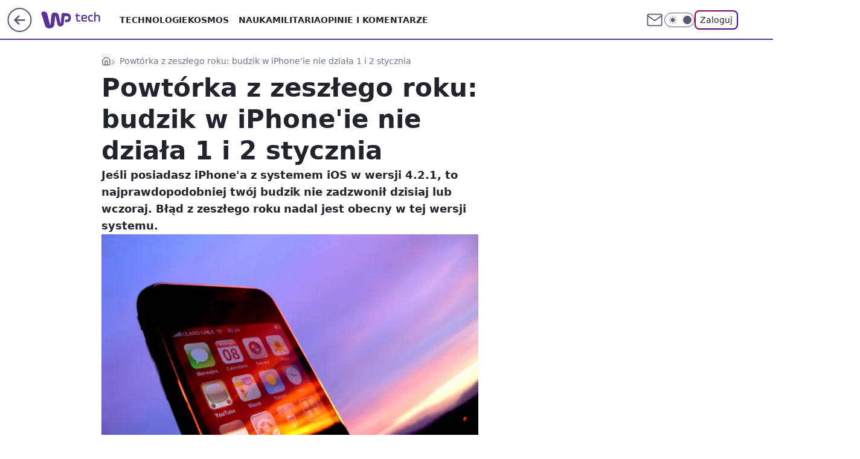

--- FILE ---
content_type: application/javascript
request_url: https://rek.www.wp.pl/gaf.js?rv=2&sn=tech&pvid=42d9731bc576f205af6d&rekids=234802&whbid-test=1&phtml=tech.wp.pl%2Fpowtorka-z-zeszlego-roku-budzik-w-iphone-ie-nie-dziala-1-i-2-stycznia%2C6034803945251457a&abtest=adtech%7CPRGM-1047%7CA%3Badtech%7CPU-335%7CA%3Badtech%7CPRG-3468%7CB%3Badtech%7CPRGM-1036%7CD%3Badtech%7CFP-76%7CA%3Badtech%7CPRGM-1356%7CA%3Badtech%7CPRGM-1419%7CC%3Badtech%7CPRGM-1589%7CA%3Badtech%7CPRGM-1576%7CA%3Badtech%7CPRGM-1443%7CA%3Badtech%7CPRGM-1587%7CD%3Badtech%7CPRGM-1615%7CA%3Badtech%7CPRGM-1215%7CC&PWA_adbd=0&darkmode=0&highLayout=0&layout=wide&navType=navigate&cdl=0&ctype=article&ciab=IAB19%2CIAB-v3-628%2CIAB19-18&cid=6034803945251457&csystem=ncr&cdate=2012-01-02&vw=1280&vh=720&p1=0&spin=nzc6dh30&bcv=2
body_size: 3654
content:
nzc6dh30({"spin":"nzc6dh30","bunch":234802,"context":{"dsa":false,"minor":false,"bidRequestId":"c75b1ee0-ebc2-4ba2-a2b3-21bafc226052","maConfig":{"timestamp":"2026-01-22T08:31:40.447Z"},"dfpConfig":{"timestamp":"2026-01-23T12:40:10.018Z"},"sda":[],"targeting":{"client":{},"server":{},"query":{"PWA_adbd":"0","abtest":"adtech|PRGM-1047|A;adtech|PU-335|A;adtech|PRG-3468|B;adtech|PRGM-1036|D;adtech|FP-76|A;adtech|PRGM-1356|A;adtech|PRGM-1419|C;adtech|PRGM-1589|A;adtech|PRGM-1576|A;adtech|PRGM-1443|A;adtech|PRGM-1587|D;adtech|PRGM-1615|A;adtech|PRGM-1215|C","bcv":"2","cdate":"2012-01-02","cdl":"0","ciab":"IAB19,IAB-v3-628,IAB19-18","cid":"6034803945251457","csystem":"ncr","ctype":"article","darkmode":"0","highLayout":"0","layout":"wide","navType":"navigate","p1":"0","phtml":"tech.wp.pl/powtorka-z-zeszlego-roku-budzik-w-iphone-ie-nie-dziala-1-i-2-stycznia,6034803945251457a","pvid":"42d9731bc576f205af6d","rekids":"234802","rv":"2","sn":"tech","spin":"nzc6dh30","vh":"720","vw":"1280","whbid-test":"1"}},"directOnly":0,"geo":{"country":"840","region":"","city":""},"statid":"","mlId":"","rshsd":"21","isRobot":false,"curr":{"EUR":4.205,"USD":3.5831,"CHF":4.5298,"GBP":4.8478},"rv":"2","status":{"advf":2,"ma":2,"ma_ads-bidder":2,"ma_cpv-bidder":2,"ma_high-cpm-bidder":2}},"slots":{"11":{"delivered":"1","campaign":null,"dfpConfig":{"placement":"/89844762/Desktop_Tech.wp.pl_x11_art","roshash":"DHKN","ceil":100,"sizes":[[336,280],[640,280],[300,250]],"namedSizes":["fluid"],"div":"div-gpt-ad-x11-art","targeting":{"DFPHASH":"AEHK","emptygaf":"0"},"gfp":"DHKN"}},"12":{"delivered":"1","campaign":null,"dfpConfig":{"placement":"/89844762/Desktop_Tech.wp.pl_x12_art","roshash":"DHKN","ceil":100,"sizes":[[336,280],[640,280],[300,250]],"namedSizes":["fluid"],"div":"div-gpt-ad-x12-art","targeting":{"DFPHASH":"AEHK","emptygaf":"0"},"gfp":"DHKN"}},"13":{"delivered":"1","campaign":null,"dfpConfig":{"placement":"/89844762/Desktop_Tech.wp.pl_x13_art","roshash":"DHKN","ceil":100,"sizes":[[336,280],[640,280],[300,250]],"namedSizes":["fluid"],"div":"div-gpt-ad-x13-art","targeting":{"DFPHASH":"AEHK","emptygaf":"0"},"gfp":"DHKN"}},"14":{"delivered":"1","campaign":null,"dfpConfig":{"placement":"/89844762/Desktop_Tech.wp.pl_x14_art","roshash":"DHKN","ceil":100,"sizes":[[336,280],[640,280],[300,250]],"namedSizes":["fluid"],"div":"div-gpt-ad-x14-art","targeting":{"DFPHASH":"AEHK","emptygaf":"0"},"gfp":"DHKN"}},"15":{"delivered":"1","campaign":null,"dfpConfig":{"placement":"/89844762/Desktop_Tech.wp.pl_x15_art","roshash":"DHKN","ceil":100,"sizes":[[728,90],[970,300],[950,90],[980,120],[980,90],[970,150],[970,90],[970,250],[930,180],[950,200],[750,100],[970,66],[750,200],[960,90],[970,100],[750,300],[970,200],[950,300]],"namedSizes":["fluid"],"div":"div-gpt-ad-x15-art","targeting":{"DFPHASH":"AEHK","emptygaf":"0"},"gfp":"DHKN"}},"16":{"delivered":"1","campaign":null,"dfpConfig":{"placement":"/89844762/Desktop_Tech.wp.pl_x16","roshash":"DHKN","ceil":100,"sizes":[[728,90],[970,300],[950,90],[980,120],[980,90],[970,150],[970,90],[970,250],[930,180],[950,200],[750,100],[970,66],[750,200],[960,90],[970,100],[750,300],[970,200],[950,300]],"namedSizes":["fluid"],"div":"div-gpt-ad-x16","targeting":{"DFPHASH":"AEHK","emptygaf":"0"},"gfp":"DHKN"}},"17":{"delivered":"1","campaign":null,"dfpConfig":{"placement":"/89844762/Desktop_Tech.wp.pl_x17","roshash":"DHKN","ceil":100,"sizes":[[728,90],[970,300],[950,90],[980,120],[980,90],[970,150],[970,90],[970,250],[930,180],[950,200],[750,100],[970,66],[750,200],[960,90],[970,100],[750,300],[970,200],[950,300]],"namedSizes":["fluid"],"div":"div-gpt-ad-x17","targeting":{"DFPHASH":"AEHK","emptygaf":"0"},"gfp":"DHKN"}},"18":{"delivered":"1","campaign":null,"dfpConfig":{"placement":"/89844762/Desktop_Tech.wp.pl_x18","roshash":"DHKN","ceil":100,"sizes":[[728,90],[970,300],[950,90],[980,120],[980,90],[970,150],[970,90],[970,250],[930,180],[950,200],[750,100],[970,66],[750,200],[960,90],[970,100],[750,300],[970,200],[950,300]],"namedSizes":["fluid"],"div":"div-gpt-ad-x18","targeting":{"DFPHASH":"AEHK","emptygaf":"0"},"gfp":"DHKN"}},"19":{"delivered":"1","campaign":null,"dfpConfig":{"placement":"/89844762/Desktop_Tech.wp.pl_x19","roshash":"DHKN","ceil":100,"sizes":[[728,90],[970,300],[950,90],[980,120],[980,90],[970,150],[970,90],[970,250],[930,180],[950,200],[750,100],[970,66],[750,200],[960,90],[970,100],[750,300],[970,200],[950,300]],"namedSizes":["fluid"],"div":"div-gpt-ad-x19","targeting":{"DFPHASH":"AEHK","emptygaf":"0"},"gfp":"DHKN"}},"2":{"delivered":"1","campaign":null,"dfpConfig":{"placement":"/89844762/Desktop_Tech.wp.pl_x02","roshash":"EMPS","ceil":100,"sizes":[[970,300],[970,600],[750,300],[950,300],[980,600],[1920,870],[1200,600],[750,400],[960,640]],"namedSizes":["fluid"],"div":"div-gpt-ad-x02","targeting":{"DFPHASH":"BJMP","emptygaf":"0"},"gfp":"EMPS"}},"24":{"delivered":"","campaign":null,"dfpConfig":null},"25":{"delivered":"1","campaign":null,"dfpConfig":{"placement":"/89844762/Desktop_Tech.wp.pl_x25_art","roshash":"DHKN","ceil":100,"sizes":[[336,280],[640,280],[300,250]],"namedSizes":["fluid"],"div":"div-gpt-ad-x25-art","targeting":{"DFPHASH":"AEHK","emptygaf":"0"},"gfp":"DHKN"}},"27":{"delivered":"1","campaign":null,"dfpConfig":{"placement":"/89844762/Desktop_Tech.wp.pl_x27_art","roshash":"DHKN","ceil":100,"sizes":[[160,600]],"namedSizes":["fluid"],"div":"div-gpt-ad-x27-art","targeting":{"DFPHASH":"AEHK","emptygaf":"0"},"gfp":"DHKN"}},"28":{"delivered":"","campaign":null,"dfpConfig":null},"29":{"delivered":"","campaign":null,"dfpConfig":null},"3":{"delivered":"1","campaign":null,"dfpConfig":{"placement":"/89844762/Desktop_Tech.wp.pl_x03_art","roshash":"DHKN","ceil":100,"sizes":[[728,90],[970,300],[950,90],[980,120],[980,90],[970,150],[970,90],[970,250],[930,180],[950,200],[750,100],[970,66],[750,200],[960,90],[970,100],[750,300],[970,200],[950,300]],"namedSizes":["fluid"],"div":"div-gpt-ad-x03-art","targeting":{"DFPHASH":"AEHK","emptygaf":"0"},"gfp":"DHKN"}},"32":{"delivered":"1","campaign":null,"dfpConfig":{"placement":"/89844762/Desktop_Tech.wp.pl_x32_art","roshash":"DHKN","ceil":100,"sizes":[[336,280],[640,280],[300,250]],"namedSizes":["fluid"],"div":"div-gpt-ad-x32-art","targeting":{"DFPHASH":"AEHK","emptygaf":"0"},"gfp":"DHKN"}},"33":{"delivered":"1","campaign":null,"dfpConfig":{"placement":"/89844762/Desktop_Tech.wp.pl_x33_art","roshash":"DHKN","ceil":100,"sizes":[[336,280],[640,280],[300,250]],"namedSizes":["fluid"],"div":"div-gpt-ad-x33-art","targeting":{"DFPHASH":"AEHK","emptygaf":"0"},"gfp":"DHKN"}},"34":{"delivered":"1","campaign":null,"dfpConfig":{"placement":"/89844762/Desktop_Tech.wp.pl_x34_art","roshash":"DHKN","ceil":100,"sizes":[[300,250]],"namedSizes":["fluid"],"div":"div-gpt-ad-x34-art","targeting":{"DFPHASH":"AEHK","emptygaf":"0"},"gfp":"DHKN"}},"35":{"delivered":"1","campaign":null,"dfpConfig":{"placement":"/89844762/Desktop_Tech.wp.pl_x35_art","roshash":"DHKN","ceil":100,"sizes":[[300,600],[300,250]],"namedSizes":["fluid"],"div":"div-gpt-ad-x35-art","targeting":{"DFPHASH":"AEHK","emptygaf":"0"},"gfp":"DHKN"}},"36":{"delivered":"1","campaign":null,"dfpConfig":{"placement":"/89844762/Desktop_Tech.wp.pl_x36_art","roshash":"DHKN","ceil":100,"sizes":[[300,600],[300,250]],"namedSizes":["fluid"],"div":"div-gpt-ad-x36-art","targeting":{"DFPHASH":"AEHK","emptygaf":"0"},"gfp":"DHKN"}},"37":{"delivered":"1","campaign":null,"dfpConfig":{"placement":"/89844762/Desktop_Tech.wp.pl_x37_art","roshash":"DHKN","ceil":100,"sizes":[[300,600],[300,250]],"namedSizes":["fluid"],"div":"div-gpt-ad-x37-art","targeting":{"DFPHASH":"AEHK","emptygaf":"0"},"gfp":"DHKN"}},"40":{"delivered":"1","campaign":null,"dfpConfig":{"placement":"/89844762/Desktop_Tech.wp.pl_x40","roshash":"DILO","ceil":100,"sizes":[[300,250]],"namedSizes":["fluid"],"div":"div-gpt-ad-x40","targeting":{"DFPHASH":"AFIL","emptygaf":"0"},"gfp":"DILO"}},"5":{"delivered":"1","campaign":null,"dfpConfig":{"placement":"/89844762/Desktop_Tech.wp.pl_x05_art","roshash":"DHKN","ceil":100,"sizes":[[336,280],[640,280],[300,250]],"namedSizes":["fluid"],"div":"div-gpt-ad-x05-art","targeting":{"DFPHASH":"AEHK","emptygaf":"0"},"gfp":"DHKN"}},"50":{"delivered":"1","campaign":null,"dfpConfig":{"placement":"/89844762/Desktop_Tech.wp.pl_x50_art","roshash":"DHKN","ceil":100,"sizes":[[728,90],[970,300],[950,90],[980,120],[980,90],[970,150],[970,90],[970,250],[930,180],[950,200],[750,100],[970,66],[750,200],[960,90],[970,100],[750,300],[970,200],[950,300]],"namedSizes":["fluid"],"div":"div-gpt-ad-x50-art","targeting":{"DFPHASH":"AEHK","emptygaf":"0"},"gfp":"DHKN"}},"52":{"delivered":"1","campaign":null,"dfpConfig":{"placement":"/89844762/Desktop_Tech.wp.pl_x52_art","roshash":"DHKN","ceil":100,"sizes":[[300,250]],"namedSizes":["fluid"],"div":"div-gpt-ad-x52-art","targeting":{"DFPHASH":"AEHK","emptygaf":"0"},"gfp":"DHKN"}},"529":{"delivered":"1","campaign":null,"dfpConfig":{"placement":"/89844762/Desktop_Tech.wp.pl_x529","roshash":"DHKN","ceil":100,"sizes":[[300,250]],"namedSizes":["fluid"],"div":"div-gpt-ad-x529","targeting":{"DFPHASH":"AEHK","emptygaf":"0"},"gfp":"DHKN"}},"53":{"delivered":"1","campaign":null,"dfpConfig":{"placement":"/89844762/Desktop_Tech.wp.pl_x53_art","roshash":"DHKN","ceil":100,"sizes":[[728,90],[970,300],[950,90],[980,120],[980,90],[970,150],[970,600],[970,90],[970,250],[930,180],[950,200],[750,100],[970,66],[750,200],[960,90],[970,100],[750,300],[970,200],[940,600]],"namedSizes":["fluid"],"div":"div-gpt-ad-x53-art","targeting":{"DFPHASH":"AEHK","emptygaf":"0"},"gfp":"DHKN"}},"531":{"delivered":"1","campaign":null,"dfpConfig":{"placement":"/89844762/Desktop_Tech.wp.pl_x531","roshash":"DHKN","ceil":100,"sizes":[[300,250]],"namedSizes":["fluid"],"div":"div-gpt-ad-x531","targeting":{"DFPHASH":"AEHK","emptygaf":"0"},"gfp":"DHKN"}},"541":{"delivered":"1","campaign":null,"dfpConfig":{"placement":"/89844762/Desktop_Tech.wp.pl_x541_art","roshash":"DHKN","ceil":100,"sizes":[[300,600],[300,250]],"namedSizes":["fluid"],"div":"div-gpt-ad-x541-art","targeting":{"DFPHASH":"AEHK","emptygaf":"0"},"gfp":"DHKN"}},"59":{"delivered":"1","campaign":null,"dfpConfig":{"placement":"/89844762/Desktop_Tech.wp.pl_x59_art","roshash":"DHKN","ceil":100,"sizes":[[300,600],[300,250]],"namedSizes":["fluid"],"div":"div-gpt-ad-x59-art","targeting":{"DFPHASH":"AEHK","emptygaf":"0"},"gfp":"DHKN"}},"6":{"delivered":"","campaign":null,"dfpConfig":null},"61":{"delivered":"1","campaign":null,"dfpConfig":{"placement":"/89844762/Desktop_Tech.wp.pl_x61_art","roshash":"DHKN","ceil":100,"sizes":[[336,280],[640,280],[300,250]],"namedSizes":["fluid"],"div":"div-gpt-ad-x61-art","targeting":{"DFPHASH":"AEHK","emptygaf":"0"},"gfp":"DHKN"}},"67":{"delivered":"1","campaign":null,"dfpConfig":{"placement":"/89844762/Desktop_Tech.wp.pl_x67_art","roshash":"DGMP","ceil":100,"sizes":[[300,50]],"namedSizes":["fluid"],"div":"div-gpt-ad-x67-art","targeting":{"DFPHASH":"ADJM","emptygaf":"0"},"gfp":"DGMP"}},"7":{"delivered":"","campaign":null,"dfpConfig":null},"70":{"delivered":"1","campaign":null,"dfpConfig":{"placement":"/89844762/Desktop_Tech.wp.pl_x70_art","roshash":"DHKN","ceil":100,"sizes":[[728,90],[970,300],[950,90],[980,120],[980,90],[970,150],[970,90],[970,250],[930,180],[950,200],[750,100],[970,66],[750,200],[960,90],[970,100],[750,300],[970,200],[950,300]],"namedSizes":["fluid"],"div":"div-gpt-ad-x70-art","targeting":{"DFPHASH":"AEHK","emptygaf":"0"},"gfp":"DHKN"}},"716":{"delivered":"","campaign":null,"dfpConfig":null},"717":{"delivered":"","campaign":null,"dfpConfig":null},"72":{"delivered":"1","campaign":null,"dfpConfig":{"placement":"/89844762/Desktop_Tech.wp.pl_x72_art","roshash":"DHKN","ceil":100,"sizes":[[300,250]],"namedSizes":["fluid"],"div":"div-gpt-ad-x72-art","targeting":{"DFPHASH":"AEHK","emptygaf":"0"},"gfp":"DHKN"}},"79":{"delivered":"1","campaign":null,"dfpConfig":{"placement":"/89844762/Desktop_Tech.wp.pl_x79_art","roshash":"DHKN","ceil":100,"sizes":[[300,600],[300,250]],"namedSizes":["fluid"],"div":"div-gpt-ad-x79-art","targeting":{"DFPHASH":"AEHK","emptygaf":"0"},"gfp":"DHKN"}},"8":{"delivered":"","campaign":null,"dfpConfig":null},"80":{"delivered":"1","campaign":null,"dfpConfig":{"placement":"/89844762/Desktop_Tech.wp.pl_x80_art","roshash":"DGOR","ceil":100,"sizes":[[1,1]],"namedSizes":["fluid"],"div":"div-gpt-ad-x80-art","isNative":1,"targeting":{"DFPHASH":"ADLO","emptygaf":"0"},"gfp":"DGOR"}},"81":{"delivered":"1","campaign":null,"dfpConfig":{"placement":"/89844762/Desktop_Tech.wp.pl_x81_art","roshash":"DGOR","ceil":100,"sizes":[[1,1]],"namedSizes":["fluid"],"div":"div-gpt-ad-x81-art","isNative":1,"targeting":{"DFPHASH":"ADLO","emptygaf":"0"},"gfp":"DGOR"}},"810":{"delivered":"","campaign":null,"dfpConfig":null},"811":{"delivered":"","campaign":null,"dfpConfig":null},"812":{"delivered":"","campaign":null,"dfpConfig":null},"813":{"delivered":"","campaign":null,"dfpConfig":null},"814":{"delivered":"","campaign":null,"dfpConfig":null},"815":{"delivered":"","campaign":null,"dfpConfig":null},"816":{"delivered":"","campaign":null,"dfpConfig":null},"817":{"delivered":"","campaign":null,"dfpConfig":null},"82":{"delivered":"1","campaign":null,"dfpConfig":{"placement":"/89844762/Desktop_Tech.wp.pl_x82_art","roshash":"DGOR","ceil":100,"sizes":[[1,1]],"namedSizes":["fluid"],"div":"div-gpt-ad-x82-art","isNative":1,"targeting":{"DFPHASH":"ADLO","emptygaf":"0"},"gfp":"DGOR"}},"826":{"delivered":"","campaign":null,"dfpConfig":null},"827":{"delivered":"","campaign":null,"dfpConfig":null},"828":{"delivered":"","campaign":null,"dfpConfig":null},"83":{"delivered":"1","campaign":null,"dfpConfig":{"placement":"/89844762/Desktop_Tech.wp.pl_x83_art","roshash":"DGOR","ceil":100,"sizes":[[1,1]],"namedSizes":["fluid"],"div":"div-gpt-ad-x83-art","isNative":1,"targeting":{"DFPHASH":"ADLO","emptygaf":"0"},"gfp":"DGOR"}},"89":{"delivered":"","campaign":null,"dfpConfig":null},"90":{"delivered":"1","campaign":null,"dfpConfig":{"placement":"/89844762/Desktop_Tech.wp.pl_x90_art","roshash":"DHKN","ceil":100,"sizes":[[728,90],[970,300],[950,90],[980,120],[980,90],[970,150],[970,90],[970,250],[930,180],[950,200],[750,100],[970,66],[750,200],[960,90],[970,100],[750,300],[970,200],[950,300]],"namedSizes":["fluid"],"div":"div-gpt-ad-x90-art","targeting":{"DFPHASH":"AEHK","emptygaf":"0"},"gfp":"DHKN"}},"92":{"delivered":"1","campaign":null,"dfpConfig":{"placement":"/89844762/Desktop_Tech.wp.pl_x92_art","roshash":"DHKN","ceil":100,"sizes":[[300,250]],"namedSizes":["fluid"],"div":"div-gpt-ad-x92-art","targeting":{"DFPHASH":"AEHK","emptygaf":"0"},"gfp":"DHKN"}},"93":{"delivered":"1","campaign":null,"dfpConfig":{"placement":"/89844762/Desktop_Tech.wp.pl_x93_art","roshash":"DHKN","ceil":100,"sizes":[[300,600],[300,250]],"namedSizes":["fluid"],"div":"div-gpt-ad-x93-art","targeting":{"DFPHASH":"AEHK","emptygaf":"0"},"gfp":"DHKN"}},"94":{"delivered":"1","campaign":null,"dfpConfig":{"placement":"/89844762/Desktop_Tech.wp.pl_x94_art","roshash":"DHKN","ceil":100,"sizes":[[300,600],[300,250]],"namedSizes":["fluid"],"div":"div-gpt-ad-x94-art","targeting":{"DFPHASH":"AEHK","emptygaf":"0"},"gfp":"DHKN"}},"95":{"lazy":1,"delivered":"1","campaign":{"id":"188982","capping":"PWAck=27120769\u0026PWAclt=720","adm":{"bunch":"234802","creations":[{"mod":"surveyNative","modConfig":{"accentColorAsPrimary":false,"border":"1px solid grey","footnote":"Wyniki ankiet pomagają nam ulepszać nasze produkty i produkty naszych Zaufanych Partnerów. Administratorem danych jest Wirtualna Polska Media S.A. Szczegółowe informacje na temat przetwarzania danych osobowych opisane są w \u003ca target=\"_blank\" href=\"https://holding.wp.pl/poufnosc\"\u003epolityce prywatności\u003c/a\u003e.","insideSlot":true,"maxWidth":300,"pages":[{"accentColorAsPrimary":false,"questions":[{"answers":[{"answerID":"yes","isOpen":false,"text":"tak"},{"answerID":"no","isOpen":false,"text":"nie"},{"answerID":"dontKnow","isOpen":false,"text":"nie wiem"}],"answersHorizontal":false,"confirmation":false,"questionID":"didYouSeeMailAd","required":true,"text":"Czy widziałeś(-aś) ostatnio reklamę Poczty WP?","type":"radio"}],"topImage":"https://pocztanh.wpcdn.pl/pocztanh/login/7.30.0/svg/wp/poczta-logo.svg"}],"popup":{"blendVisible":false,"position":"br"},"summary":[{"key":"Title","value":"Dziękujemy za odpowiedź!"},{"key":"Paragraph","value":"Twoja opinia jest dla nas ważna."}]},"showLabel":true,"trackers":{"click":[""],"cview":["//ma.wp.pl/ma.gif?clid=0d75fec0bdabe60e0af571ed047f75a2\u0026SN=tech\u0026pvid=42d9731bc576f205af6d\u0026action=cvimp\u0026pg=tech.wp.pl\u0026par=tpID%3D1405936%26seatID%3D0d75fec0bdabe60e0af571ed047f75a2%26billing%3Dcpv%26geo%3D840%253B%253B%26conversionValue%3D0%26bidReqID%3Dc75b1ee0-ebc2-4ba2-a2b3-21bafc226052%26publisherID%3D308%26inver%3D2%26source%3DTG%26hBudgetRate%3DDGJMPSV%26isDev%3Dfalse%26contentID%3D6034803945251457%26slotID%3D095%26targetDomain%3Dwp.pl%26seatFee%3DDxwE9j4RqoB3NBxyLBIb5bHM8EtJFvqiFgTKo4MVn6U%26is_adblock%3D0%26bidTimestamp%3D1769372479%26partnerID%3D%26device%3DPERSONAL_COMPUTER%26userID%3D__UNKNOWN_TELL_US__%26workfID%3D188982%26client_id%3D38851%26medium%3Ddisplay%26platform%3D8%26slotSizeWxH%3D-1x-1%26org_id%3D25%26editedTimestamp%3D1769007383%26pricingModel%3DjTUd1o46UQssZpVF9WU8saV-2mSQMn-3SOgWqu3vEsc%26bidderID%3D11%26rekid%3D234802%26creationID%3D1477210%26test%3D0%26emission%3D3046324%26iabPageCategories%3D%26iabSiteCategories%3D%26pvid%3D42d9731bc576f205af6d%26utility%3DzYUrBG7x0lIM3b4AERhyENT51WnlL1SxPB5DwI1ptv_l3NzvHyzoVDeVpGV_OfrQ%26ssp%3Dwp.pl%26cur%3DPLN%26sn%3Dtech%26domain%3Dtech.wp.pl%26order%3D202648%26ttl%3D1769458879%26is_robot%3D0%26hBidPrice%3DDGJMPSV%26ip%3DMs0G7kLHmmfGp9GOS2lRj0ceE0P1qPMXZxKDgtOXEas"],"impression":["//ma.wp.pl/ma.gif?clid=0d75fec0bdabe60e0af571ed047f75a2\u0026SN=tech\u0026pvid=42d9731bc576f205af6d\u0026action=delivery\u0026pg=tech.wp.pl\u0026par=rekid%3D234802%26creationID%3D1477210%26test%3D0%26emission%3D3046324%26iabPageCategories%3D%26iabSiteCategories%3D%26pvid%3D42d9731bc576f205af6d%26utility%3DzYUrBG7x0lIM3b4AERhyENT51WnlL1SxPB5DwI1ptv_l3NzvHyzoVDeVpGV_OfrQ%26ssp%3Dwp.pl%26cur%3DPLN%26sn%3Dtech%26domain%3Dtech.wp.pl%26order%3D202648%26ttl%3D1769458879%26is_robot%3D0%26hBidPrice%3DDGJMPSV%26ip%3DMs0G7kLHmmfGp9GOS2lRj0ceE0P1qPMXZxKDgtOXEas%26tpID%3D1405936%26seatID%3D0d75fec0bdabe60e0af571ed047f75a2%26billing%3Dcpv%26geo%3D840%253B%253B%26conversionValue%3D0%26bidReqID%3Dc75b1ee0-ebc2-4ba2-a2b3-21bafc226052%26publisherID%3D308%26inver%3D2%26source%3DTG%26hBudgetRate%3DDGJMPSV%26isDev%3Dfalse%26contentID%3D6034803945251457%26slotID%3D095%26targetDomain%3Dwp.pl%26seatFee%3DDxwE9j4RqoB3NBxyLBIb5bHM8EtJFvqiFgTKo4MVn6U%26is_adblock%3D0%26bidTimestamp%3D1769372479%26partnerID%3D%26device%3DPERSONAL_COMPUTER%26userID%3D__UNKNOWN_TELL_US__%26workfID%3D188982%26client_id%3D38851%26medium%3Ddisplay%26platform%3D8%26slotSizeWxH%3D-1x-1%26org_id%3D25%26editedTimestamp%3D1769007383%26pricingModel%3DjTUd1o46UQssZpVF9WU8saV-2mSQMn-3SOgWqu3vEsc%26bidderID%3D11"],"view":["//ma.wp.pl/ma.gif?clid=0d75fec0bdabe60e0af571ed047f75a2\u0026SN=tech\u0026pvid=42d9731bc576f205af6d\u0026action=view\u0026pg=tech.wp.pl\u0026par=bidderID%3D11%26rekid%3D234802%26creationID%3D1477210%26test%3D0%26emission%3D3046324%26iabPageCategories%3D%26iabSiteCategories%3D%26pvid%3D42d9731bc576f205af6d%26utility%3DzYUrBG7x0lIM3b4AERhyENT51WnlL1SxPB5DwI1ptv_l3NzvHyzoVDeVpGV_OfrQ%26ssp%3Dwp.pl%26cur%3DPLN%26sn%3Dtech%26domain%3Dtech.wp.pl%26order%3D202648%26ttl%3D1769458879%26is_robot%3D0%26hBidPrice%3DDGJMPSV%26ip%3DMs0G7kLHmmfGp9GOS2lRj0ceE0P1qPMXZxKDgtOXEas%26tpID%3D1405936%26seatID%3D0d75fec0bdabe60e0af571ed047f75a2%26billing%3Dcpv%26geo%3D840%253B%253B%26conversionValue%3D0%26bidReqID%3Dc75b1ee0-ebc2-4ba2-a2b3-21bafc226052%26publisherID%3D308%26inver%3D2%26source%3DTG%26hBudgetRate%3DDGJMPSV%26isDev%3Dfalse%26contentID%3D6034803945251457%26slotID%3D095%26targetDomain%3Dwp.pl%26seatFee%3DDxwE9j4RqoB3NBxyLBIb5bHM8EtJFvqiFgTKo4MVn6U%26is_adblock%3D0%26bidTimestamp%3D1769372479%26partnerID%3D%26device%3DPERSONAL_COMPUTER%26userID%3D__UNKNOWN_TELL_US__%26workfID%3D188982%26client_id%3D38851%26medium%3Ddisplay%26platform%3D8%26slotSizeWxH%3D-1x-1%26org_id%3D25%26editedTimestamp%3D1769007383%26pricingModel%3DjTUd1o46UQssZpVF9WU8saV-2mSQMn-3SOgWqu3vEsc"]},"type":"mod"}],"redir":"https://ma.wp.pl/redirma?SN=tech\u0026pvid=42d9731bc576f205af6d\u0026par=hBudgetRate%3DDGJMPSV%26partnerID%3D%26client_id%3D38851%26pricingModel%3DjTUd1o46UQssZpVF9WU8saV-2mSQMn-3SOgWqu3vEsc%26test%3D0%26iabSiteCategories%3D%26org_id%3D25%26geo%3D840%253B%253B%26bidReqID%3Dc75b1ee0-ebc2-4ba2-a2b3-21bafc226052%26source%3DTG%26isDev%3Dfalse%26targetDomain%3Dwp.pl%26seatFee%3DDxwE9j4RqoB3NBxyLBIb5bHM8EtJFvqiFgTKo4MVn6U%26sn%3Dtech%26bidTimestamp%3D1769372479%26workfID%3D188982%26slotSizeWxH%3D-1x-1%26bidderID%3D11%26rekid%3D234802%26is_robot%3D0%26ip%3DMs0G7kLHmmfGp9GOS2lRj0ceE0P1qPMXZxKDgtOXEas%26seatID%3D0d75fec0bdabe60e0af571ed047f75a2%26publisherID%3D308%26medium%3Ddisplay%26platform%3D8%26creationID%3D1477210%26pvid%3D42d9731bc576f205af6d%26order%3D202648%26tpID%3D1405936%26inver%3D2%26contentID%3D6034803945251457%26slotID%3D095%26editedTimestamp%3D1769007383%26iabPageCategories%3D%26cur%3DPLN%26is_adblock%3D0%26userID%3D__UNKNOWN_TELL_US__%26emission%3D3046324%26utility%3DzYUrBG7x0lIM3b4AERhyENT51WnlL1SxPB5DwI1ptv_l3NzvHyzoVDeVpGV_OfrQ%26ssp%3Dwp.pl%26ttl%3D1769458879%26billing%3Dcpv%26device%3DPERSONAL_COMPUTER%26conversionValue%3D0%26domain%3Dtech.wp.pl%26hBidPrice%3DDGJMPSV\u0026url=","slot":"95"},"creative":{"Id":"1477210","provider":"ma_cpv-bidder","roshash":"DGJM","height":-1,"width":-1,"touchpointId":"1405936","source":{"bidder":"cpv-bidder"}},"sellingModel":{"model":"CPV_INT"}},"dfpConfig":{"placement":"/89844762/Desktop_Tech.wp.pl_x95_art","roshash":"DHKN","ceil":100,"sizes":[[300,600],[300,250]],"namedSizes":["fluid"],"div":"div-gpt-ad-x95-art","targeting":{"DFPHASH":"AEHK","emptygaf":"0"},"gfp":"DHKN"}},"99":{"delivered":"1","campaign":null,"dfpConfig":{"placement":"/89844762/Desktop_Tech.wp.pl_x99_art","roshash":"DHKN","ceil":100,"sizes":[[300,600],[300,250]],"namedSizes":["fluid"],"div":"div-gpt-ad-x99-art","targeting":{"DFPHASH":"AEHK","emptygaf":"0"},"gfp":"DHKN"}}},"bdd":{}});